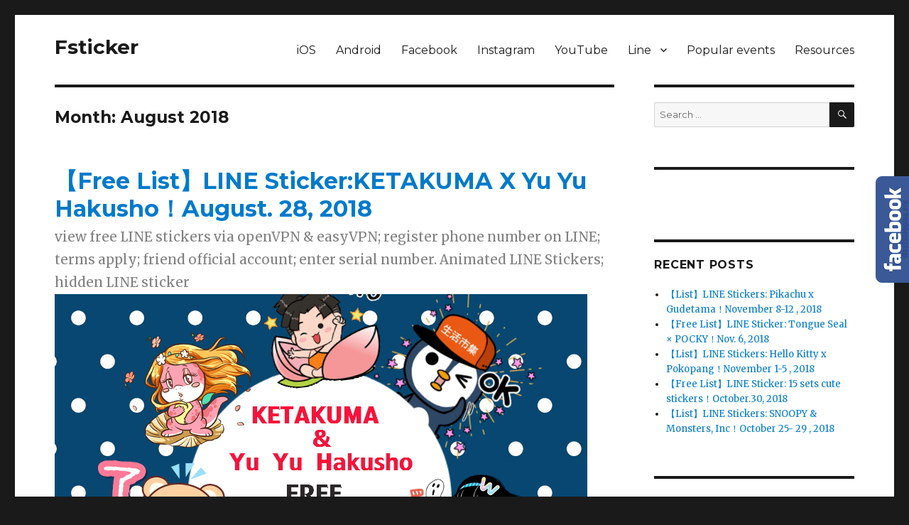

--- FILE ---
content_type: text/html; charset=UTF-8
request_url: https://www.fsticker.com/2018/08/
body_size: 7609
content:
<!DOCTYPE html>
<html lang="en-US" class="no-js">
<head>
	<meta charset="UTF-8">
	<meta name="viewport" content="width=device-width, initial-scale=1">
	<meta name="google-site-verification" content="vGTyNFvTRJ9QdOYckzKdp3huy_ti5ZTmav0ei-a08GY" />
	<link rel="profile" href="https://gmpg.org/xfn/11">

	<link href="/css/popup.css" rel="stylesheet" type="text/css" media="all"/>

		<script>(function(html){html.className = html.className.replace(/\bno-js\b/,'js')})(document.documentElement);</script>
<title>August 2018 &#8211; Fsticker</title>
<script type='text/javascript'>var kiki_news_time = 1768957200;</script><link rel="alternate" type="application/rss+xml" title="Fsticker &raquo; Feed" href="https://www.fsticker.com/feed/" />
<link rel="alternate" type="application/rss+xml" title="Fsticker &raquo; Comments Feed" href="https://www.fsticker.com/comments/feed/" />
		<script type="text/javascript">
			window._wpemojiSettings = {"baseUrl":"https:\/\/s.w.org\/images\/core\/emoji\/72x72\/","ext":".png","source":{"concatemoji":"http:\/\/www.fsticker.com\/wp-includes\/js\/wp-emoji-release.min.js?ver=4.4.3"}};
			!function(a,b,c){function d(a){var c,d,e,f=b.createElement("canvas"),g=f.getContext&&f.getContext("2d"),h=String.fromCharCode;return g&&g.fillText?(g.textBaseline="top",g.font="600 32px Arial","flag"===a?(g.fillText(h(55356,56806,55356,56826),0,0),f.toDataURL().length>3e3):"diversity"===a?(g.fillText(h(55356,57221),0,0),c=g.getImageData(16,16,1,1).data,g.fillText(h(55356,57221,55356,57343),0,0),c=g.getImageData(16,16,1,1).data,e=c[0]+","+c[1]+","+c[2]+","+c[3],d!==e):("simple"===a?g.fillText(h(55357,56835),0,0):g.fillText(h(55356,57135),0,0),0!==g.getImageData(16,16,1,1).data[0])):!1}function e(a){var c=b.createElement("script");c.src=a,c.type="text/javascript",b.getElementsByTagName("head")[0].appendChild(c)}var f,g;c.supports={simple:d("simple"),flag:d("flag"),unicode8:d("unicode8"),diversity:d("diversity")},c.DOMReady=!1,c.readyCallback=function(){c.DOMReady=!0},c.supports.simple&&c.supports.flag&&c.supports.unicode8&&c.supports.diversity||(g=function(){c.readyCallback()},b.addEventListener?(b.addEventListener("DOMContentLoaded",g,!1),a.addEventListener("load",g,!1)):(a.attachEvent("onload",g),b.attachEvent("onreadystatechange",function(){"complete"===b.readyState&&c.readyCallback()})),f=c.source||{},f.concatemoji?e(f.concatemoji):f.wpemoji&&f.twemoji&&(e(f.twemoji),e(f.wpemoji)))}(window,document,window._wpemojiSettings);
		</script>
		<style type="text/css">
img.wp-smiley,
img.emoji {
	display: inline !important;
	border: none !important;
	box-shadow: none !important;
	height: 1em !important;
	width: 1em !important;
	margin: 0 .07em !important;
	vertical-align: -0.1em !important;
	background: none !important;
	padding: 0 !important;
}
</style>
<link rel='stylesheet' id='twentysixteen-fonts-css'  href='https://fonts.googleapis.com/css?family=Merriweather%3A400%2C700%2C900%2C400italic%2C700italic%2C900italic%7CMontserrat%3A400%2C700%7CInconsolata%3A400&#038;subset=latin%2Clatin-ext' type='text/css' media='all' />
<link rel='stylesheet' id='genericons-css' href="https://www.fsticker.com/wp-content/themes/twentysixteen/genericons/genericons.css?ver=3.4.1" type='text/css' media='all' />
<link rel='stylesheet' id='twentysixteen-style-css' href="https://www.fsticker.com/wp-content/themes/twentysixteen-child/style.css?ver=4.4.3" type='text/css' media='all' />
<!--[if lt IE 10]>
<link rel='stylesheet' id='twentysixteen-ie-css'  href='http://www.fsticker.com/wp-content/themes/twentysixteen/css/ie.css?ver=20150930' type='text/css' media='all' />
<![endif]-->
<!--[if lt IE 9]>
<link rel='stylesheet' id='twentysixteen-ie8-css'  href='http://www.fsticker.com/wp-content/themes/twentysixteen/css/ie8.css?ver=20151230' type='text/css' media='all' />
<![endif]-->
<!--[if lt IE 8]>
<link rel='stylesheet' id='twentysixteen-ie7-css'  href='http://www.fsticker.com/wp-content/themes/twentysixteen/css/ie7.css?ver=20150930' type='text/css' media='all' />
<![endif]-->
<script type='text/javascript' src="https://ajax.googleapis.com/ajax/libs/jquery/1.8.3/jquery.min.js?ver=4.4.3"></script>
<!--[if lt IE 9]>
<script type='text/javascript' src='http://www.fsticker.com/wp-content/themes/twentysixteen/js/html5.js?ver=3.7.3'></script>
<![endif]-->
<link rel='https://api.w.org/' href="https://www.fsticker.com/wp-json/" />
<link rel="EditURI" type="application/rsd+xml" title="RSD" href="https://www.fsticker.com/xmlrpc.php?rsd" />
<link rel="wlwmanifest" type="application/wlwmanifest+xml" href="https://www.fsticker.com/wp-includes/wlwmanifest.xml" /> 
<meta name="generator" content="WordPress 4.4.3" />
<style type="text/css" media="screen">body{position:relative}#dynamic-to-top{display:none;overflow:hidden;width:auto;z-index:90;position:fixed;bottom:20px;right:20px;top:auto;left:auto;font-family:sans-serif;font-size:1em;color:#fff;text-decoration:none;text-shadow:0 1px 0 #333;font-weight:bold;padding:17px 17px;border:1px solid #007acc;background:#007acc;-webkit-background-origin:border;-moz-background-origin:border;-icab-background-origin:border;-khtml-background-origin:border;-o-background-origin:border;background-origin:border;-webkit-background-clip:padding-box;-moz-background-clip:padding-box;-icab-background-clip:padding-box;-khtml-background-clip:padding-box;-o-background-clip:padding-box;background-clip:padding-box;-webkit-border-radius:0px;-moz-border-radius:0px;-icab-border-radius:0px;-khtml-border-radius:0px;border-radius:0px}#dynamic-to-top:hover{background:#4d51c5;background:#007acc -webkit-gradient( linear, 0% 0%, 0% 100%, from( rgba( 255, 255, 255, .2 ) ), to( rgba( 0, 0, 0, 0 ) ) );background:#007acc -webkit-linear-gradient( top, rgba( 255, 255, 255, .2 ), rgba( 0, 0, 0, 0 ) );background:#007acc -khtml-linear-gradient( top, rgba( 255, 255, 255, .2 ), rgba( 0, 0, 0, 0 ) );background:#007acc -moz-linear-gradient( top, rgba( 255, 255, 255, .2 ), rgba( 0, 0, 0, 0 ) );background:#007acc -o-linear-gradient( top, rgba( 255, 255, 255, .2 ), rgba( 0, 0, 0, 0 ) );background:#007acc -ms-linear-gradient( top, rgba( 255, 255, 255, .2 ), rgba( 0, 0, 0, 0 ) );background:#007acc -icab-linear-gradient( top, rgba( 255, 255, 255, .2 ), rgba( 0, 0, 0, 0 ) );background:#007acc linear-gradient( top, rgba( 255, 255, 255, .2 ), rgba( 0, 0, 0, 0 ) );cursor:pointer}#dynamic-to-top:active{background:#007acc;background:#007acc -webkit-gradient( linear, 0% 0%, 0% 100%, from( rgba( 0, 0, 0, .3 ) ), to( rgba( 0, 0, 0, 0 ) ) );background:#007acc -webkit-linear-gradient( top, rgba( 0, 0, 0, .1 ), rgba( 0, 0, 0, 0 ) );background:#007acc -moz-linear-gradient( top, rgba( 0, 0, 0, .1 ), rgba( 0, 0, 0, 0 ) );background:#007acc -khtml-linear-gradient( top, rgba( 0, 0, 0, .1 ), rgba( 0, 0, 0, 0 ) );background:#007acc -o-linear-gradient( top, rgba( 0, 0, 0, .1 ), rgba( 0, 0, 0, 0 ) );background:#007acc -ms-linear-gradient( top, rgba( 0, 0, 0, .1 ), rgba( 0, 0, 0, 0 ) );background:#007acc -icab-linear-gradient( top, rgba( 0, 0, 0, .1 ), rgba( 0, 0, 0, 0 ) );background:#007acc linear-gradient( top, rgba( 0, 0, 0, .1 ), rgba( 0, 0, 0, 0 ) )}#dynamic-to-top,#dynamic-to-top:active,#dynamic-to-top:focus,#dynamic-to-top:hover{outline:none}#dynamic-to-top span{display:block;overflow:hidden;width:14px;height:12px;background:url( http://www.fsticker.com/wp-content/plugins/dynamic-to-top/css/images/up.png )no-repeat center center}</style></head>

<body class="archive date group-blog hfeed">
<div id="page" class="site">
	<div class="site-inner">
		<a class="skip-link screen-reader-text" href="#content">Skip to content</a>

		<header id="masthead" class="site-header" role="banner">
			<div class="site-header-main">
				<div class="site-branding">
											<p class="site-title"><a href="https://www.fsticker.com/" rel="home">Fsticker</a></p>
									</div><!-- .site-branding -->

									<button id="menu-toggle" class="menu-toggle">Menu</button>

					<div id="site-header-menu" class="site-header-menu">
													<nav id="site-navigation" class="main-navigation" role="navigation" aria-label="Primary Menu">
								<div class="menu-mymenu-container"><ul id="menu-mymenu" class="primary-menu"><li id="menu-item-6615" class="menu-item menu-item-type-taxonomy menu-item-object-category menu-item-6615"><a href="https://www.fsticker.com/category/ios/">iOS</a></li>
<li id="menu-item-6616" class="menu-item menu-item-type-taxonomy menu-item-object-category menu-item-6616"><a href="https://www.fsticker.com/category/android-2/">Android</a></li>
<li id="menu-item-6617" class="menu-item menu-item-type-taxonomy menu-item-object-category menu-item-6617"><a href="https://www.fsticker.com/category/facebook/">Facebook</a></li>
<li id="menu-item-6618" class="menu-item menu-item-type-taxonomy menu-item-object-category menu-item-6618"><a href="https://www.fsticker.com/category/instagram/">Instagram</a></li>
<li id="menu-item-6619" class="menu-item menu-item-type-taxonomy menu-item-object-category menu-item-6619"><a href="https://www.fsticker.com/category/youtube/">YouTube</a></li>
<li id="menu-item-6620" class="menu-item menu-item-type-custom menu-item-object-custom menu-item-has-children menu-item-6620"><a href="#">Line</a>
<ul class="sub-menu">
	<li id="menu-item-5587" class="menu-item menu-item-type-taxonomy menu-item-object-category menu-item-5587"><a href="https://www.fsticker.com/category/line-stickers/">LINE stickers</a></li>
	<li id="menu-item-5588" class="menu-item menu-item-type-taxonomy menu-item-object-category menu-item-5588"><a href="https://www.fsticker.com/category/line-themes/">LINE Themes</a></li>
	<li id="menu-item-6621" class="menu-item menu-item-type-taxonomy menu-item-object-category menu-item-6621"><a href="https://www.fsticker.com/category/line-settings/">LINE-settings/tips</a></li>
</ul>
</li>
<li id="menu-item-6622" class="menu-item menu-item-type-taxonomy menu-item-object-category menu-item-6622"><a href="https://www.fsticker.com/category/popular-events/">Popular events</a></li>
<li id="menu-item-6623" class="menu-item menu-item-type-taxonomy menu-item-object-category menu-item-6623"><a href="https://www.fsticker.com/category/resources/">Resources</a></li>
</ul></div>							</nav><!-- .main-navigation -->
						
											</div><!-- .site-header-menu -->
							</div><!-- .site-header-main -->

					</header><!-- .site-header -->

		<div id="content" class="site-content">

	<div id="primary" class="content-area">
		<main id="main" class="site-main" role="main">

		
			<header class="page-header">
				<h1 class="page-title">Month: August 2018</h1>			</header><!-- .page-header -->

			
<article id="post-14383" class="post-14383 post type-post status-publish format-standard hentry category-line-stickers tag-free-line-stickers">
	<header class="entry-header">
		
		<h2 class="entry-title"><a href="https://www.fsticker.com/%e3%80%90free-list%e3%80%91line-stickerketakuma-x-yu-yu-hakusho%ef%bc%81august-28-2018/" rel="bookmark">【Free List】LINE Sticker:KETAKUMA X Yu Yu Hakusho！August. 28, 2018</a></h2>		<h3><div class="subtitle">view free LINE stickers via openVPN &amp; easyVPN; register phone number on LINE; terms apply; friend official account; enter serial number. Animated LINE Stickers; hidden LINE sticker</div></h3>
	</header><!-- .entry-header -->

	
	
	<div class="entry-content">
		<p><img src="http://img.fsticker.com/wp-content/uploads/2018/08/20180828-free-line-stickers-3.jpg" alt="20180828 free line stickers (3)" width="750" height="400" class="alignnone size-full wp-image-14397" /><br />
LINE stickers are free here! If you love free LINE stickers around the world, try OpenVPN to view LINE stickers for free of other regions. Before you view free LINE stickers around the world, please read the article: <a title="Rules for downloading overseas LINE stickers" href="https://www.fsticker.com/%E3%80%90cant-download-free-line-stickers%E3%80%91cant-get-stickers-by-vpn-must-register-phone-number-on-line/" target="_blank">Rules for viewing overseas LINE stickers</a></p>
<p> <a href="https://www.fsticker.com/%e3%80%90free-list%e3%80%91line-stickerketakuma-x-yu-yu-hakusho%ef%bc%81august-28-2018/" class="more-link">Continue reading<span class="screen-reader-text"> &#8220;【Free List】LINE Sticker:KETAKUMA X Yu Yu Hakusho！August. 28, 2018&#8221;</span></a></p>
	</div><!-- .entry-content -->
</article><!-- #post-## -->

<article id="post-14357" class="post-14357 post type-post status-publish format-standard hentry category-line-stickers tag-animated-line-stickers tag-audio-line-stickers tag-line-sticker-list">
	<header class="entry-header">
		
		<h2 class="entry-title"><a href="https://www.fsticker.com/%e3%80%90list%e3%80%91line-stickers-chibi-maruko-chan-twice%ef%bc%81august-23-27-2018/" rel="bookmark">【List】LINE Stickers: Chibi Maruko Chan &#038; TWICE！August 23 -27, 2018</a></h2>		<h3><div class="subtitle">view free LINE stickers via openVPN &amp; easyVPN; register phone number on LINE; terms apply; friend official account; enter serial number. Animated LINE Stickers; hidden LINE sticker</div></h3>
	</header><!-- .entry-header -->

	
	
	<div class="entry-content">
		<p><img src="http://img.fsticker.com/wp-content/uploads/2018/08/20180827-line-stickers-lists-1.jpg" alt="20180827 line stickers lists (1)" width="750" height="400" class="alignnone size-full wp-image-14379" /><br />
LINE stickers are free here! If you love free LINE stickers around the world, try OpenVPN to view LINE stickers for free of other regions. Before you view free LINE stickers around the world, please read the article: <a title="Rules for downloading overseas LINE stickers" href="https://www.fsticker.com/%E3%80%90cant-download-free-line-stickers%E3%80%91cant-get-stickers-by-vpn-must-register-phone-number-on-line/" target="_blank">Rules for viewing overseas LINE stickers</a><br />
 <a href="https://www.fsticker.com/%e3%80%90list%e3%80%91line-stickers-chibi-maruko-chan-twice%ef%bc%81august-23-27-2018/" class="more-link">Continue reading<span class="screen-reader-text"> &#8220;【List】LINE Stickers: Chibi Maruko Chan &#038; TWICE！August 23 -27, 2018&#8221;</span></a></p>
	</div><!-- .entry-content -->
</article><!-- #post-## -->

<article id="post-14339" class="post-14339 post type-post status-publish format-standard hentry category-line-stickers tag-free-line-stickers">
	<header class="entry-header">
		
		<h2 class="entry-title"><a href="https://www.fsticker.com/%e3%80%90free-list%e3%80%91line-stickernoisy-chicken-usagi-100%ef%bc%81august-21-2018/" rel="bookmark">【Free List】LINE Sticker:Noisy Chicken &#038; Usagi 100%！August. 21, 2018</a></h2>		<h3><div class="subtitle">view free LINE stickers via openVPN &amp; easyVPN; register phone number on LINE; terms apply; friend official account; enter serial number. Animated LINE Stickers; hidden LINE sticker</div></h3>
	</header><!-- .entry-header -->

	
	
	<div class="entry-content">
		<p><img src="http://img.fsticker.com/wp-content/uploads/2018/08/20180821-free-line-stickers-4.jpg" alt="20180821 free line stickers (4)" width="750" height="400" class="alignnone size-full wp-image-14355" /><br />
LINE stickers are free here! If you love free LINE stickers around the world, try OpenVPN to view LINE stickers for free of other regions. Before you view free LINE stickers around the world, please read the article: <a title="Rules for downloading overseas LINE stickers" href="https://www.fsticker.com/%E3%80%90cant-download-free-line-stickers%E3%80%91cant-get-stickers-by-vpn-must-register-phone-number-on-line/" target="_blank">Rules for viewing overseas LINE stickers</a></p>
<p> <a href="https://www.fsticker.com/%e3%80%90free-list%e3%80%91line-stickernoisy-chicken-usagi-100%ef%bc%81august-21-2018/" class="more-link">Continue reading<span class="screen-reader-text"> &#8220;【Free List】LINE Sticker:Noisy Chicken &#038; Usagi 100%！August. 21, 2018&#8221;</span></a></p>
	</div><!-- .entry-content -->
</article><!-- #post-## -->

<article id="post-14314" class="post-14314 post type-post status-publish format-standard hentry category-line-stickers tag-animated-line-stickers tag-audio-line-stickers tag-line-sticker-list">
	<header class="entry-header">
		
		<h2 class="entry-title"><a href="https://www.fsticker.com/%e3%80%90list%e3%80%91line-stickers-rilakkuma-x-winnie-the-pooh%ef%bc%81august-16-20-2018/" rel="bookmark">【List】LINE Stickers: Rilakkuma X Winnie the Pooh！August 16 -20, 2018</a></h2>		<h3><div class="subtitle">view free LINE stickers via openVPN &amp; easyVPN; register phone number on LINE; terms apply; friend official account; enter serial number. Animated LINE Stickers; hidden LINE sticker</div></h3>
	</header><!-- .entry-header -->

	
	
	<div class="entry-content">
		<p><img src="http://img.fsticker.com/wp-content/uploads/2018/08/20180820-line-stickers-lists-3.jpg" alt="20180820 line stickers lists (3)" width="750" height="400" class="alignnone size-full wp-image-14337" /><br />
LINE stickers are free here! If you love free LINE stickers around the world, try OpenVPN to view LINE stickers for free of other regions. Before you view free LINE stickers around the world, please read the article: <a title="Rules for downloading overseas LINE stickers" href="https://www.fsticker.com/%E3%80%90cant-download-free-line-stickers%E3%80%91cant-get-stickers-by-vpn-must-register-phone-number-on-line/" target="_blank">Rules for viewing overseas LINE stickers</a><br />
 <a href="https://www.fsticker.com/%e3%80%90list%e3%80%91line-stickers-rilakkuma-x-winnie-the-pooh%ef%bc%81august-16-20-2018/" class="more-link">Continue reading<span class="screen-reader-text"> &#8220;【List】LINE Stickers: Rilakkuma X Winnie the Pooh！August 16 -20, 2018&#8221;</span></a></p>
	</div><!-- .entry-content -->
</article><!-- #post-## -->

<article id="post-14293" class="post-14293 post type-post status-publish format-standard hentry category-line-stickers tag-free-line-stickers tag-view-free-line-stickers-via-openvpn-easyvpn">
	<header class="entry-header">
		
		<h2 class="entry-title"><a href="https://www.fsticker.com/%e3%80%90free-list%e3%80%91line-sticker-cute-bears-all-together%ef%bc%81august-14-2018/" rel="bookmark">【Free List】LINE Sticker: Cute bears all together！August. 14, 2018</a></h2>		<h3><div class="subtitle">view free LINE stickers via openVPN &amp; easyVPN; register phone number on LINE; terms apply; friend official account; enter serial number. Animated LINE Stickers; hidden LINE sticker</div></h3>
	</header><!-- .entry-header -->

	
	
	<div class="entry-content">
		<p><img src="http://img.fsticker.com/wp-content/uploads/2018/08/20180814-free-line-stickers-2_meitu_1.jpg" alt="20180814 free line stickers (2)_meitu_1" width="750" height="400" class="alignnone size-full wp-image-14311" /><br />
LINE stickers are free here! If you love free LINE stickers around the world, try OpenVPN to view LINE stickers for free of other regions. Before you view free LINE stickers around the world, please read the article: <a title="Rules for downloading overseas LINE stickers" href="https://www.fsticker.com/%E3%80%90cant-download-free-line-stickers%E3%80%91cant-get-stickers-by-vpn-must-register-phone-number-on-line/" target="_blank">Rules for viewing overseas LINE stickers</a></p>
<p> <a href="https://www.fsticker.com/%e3%80%90free-list%e3%80%91line-sticker-cute-bears-all-together%ef%bc%81august-14-2018/" class="more-link">Continue reading<span class="screen-reader-text"> &#8220;【Free List】LINE Sticker: Cute bears all together！August. 14, 2018&#8221;</span></a></p>
	</div><!-- .entry-content -->
</article><!-- #post-## -->

<article id="post-14269" class="post-14269 post type-post status-publish format-standard hentry category-line-stickers tag-animated-line-stickers tag-audio-line-stickers tag-line-sticker-list tag-snoopy">
	<header class="entry-header">
		
		<h2 class="entry-title"><a href="https://www.fsticker.com/%e3%80%90list%e3%80%91line-stickers-toy-story-x-snoopy-%ef%bc%81august-9-13-2018/" rel="bookmark">【List】LINE Stickers: Toy Story × Snoopy ！August 9 -13, 2018</a></h2>		<h3><div class="subtitle">view free LINE stickers via openVPN &amp; easyVPN; register phone number on LINE; terms apply; friend official account; enter serial number. Animated LINE Stickers; hidden LINE sticker</div></h3>
	</header><!-- .entry-header -->

	
	
	<div class="entry-content">
		<p><img src="http://img.fsticker.com/wp-content/uploads/2018/08/20180810-line-stickers-lists-1.jpg" alt="20180810 line stickers lists (1)" width="750" height="400" class="alignnone size-full wp-image-14291" /><br />
LINE stickers are free here! If you love free LINE stickers around the world, try OpenVPN to view LINE stickers for free of other regions. Before you view free LINE stickers around the world, please read the article: <a title="Rules for downloading overseas LINE stickers" href="https://www.fsticker.com/%E3%80%90cant-download-free-line-stickers%E3%80%91cant-get-stickers-by-vpn-must-register-phone-number-on-line/" target="_blank">Rules for viewing overseas LINE stickers</a><br />
 <a href="https://www.fsticker.com/%e3%80%90list%e3%80%91line-stickers-toy-story-x-snoopy-%ef%bc%81august-9-13-2018/" class="more-link">Continue reading<span class="screen-reader-text"> &#8220;【List】LINE Stickers: Toy Story × Snoopy ！August 9 -13, 2018&#8221;</span></a></p>
	</div><!-- .entry-content -->
</article><!-- #post-## -->

<article id="post-14249" class="post-14249 post type-post status-publish format-standard hentry category-line-stickers tag-free-line-stickers tag-view-free-line-stickers-via-openvpn-easyvpn">
	<header class="entry-header">
		
		<h2 class="entry-title"><a href="https://www.fsticker.com/%e3%80%90free-list%e3%80%91line-sticker-cute-cats-and-dogs%ef%bc%81august-07-2018/" rel="bookmark">【Free List】LINE Sticker: Cute cats and dogs！August. 07, 2018</a></h2>		<h3><div class="subtitle">view free LINE stickers via openVPN &amp; easyVPN; register phone number on LINE; terms apply; friend official account; enter serial number. Animated LINE Stickers; hidden LINE sticker</div></h3>
	</header><!-- .entry-header -->

	
	
	<div class="entry-content">
		<p><img src="http://img.fsticker.com/wp-content/uploads/2018/08/20180807-free-line-stickers-1.jpg" alt="20180807 free line stickers (1)" width="750" height="400" class="alignnone size-full wp-image-14263" /><br />
LINE stickers are free here! If you love free LINE stickers around the world, try OpenVPN to view LINE stickers for free of other regions. Before you view free LINE stickers around the world, please read the article: <a title="Rules for downloading overseas LINE stickers" href="https://www.fsticker.com/%E3%80%90cant-download-free-line-stickers%E3%80%91cant-get-stickers-by-vpn-must-register-phone-number-on-line/" target="_blank">Rules for viewing overseas LINE stickers</a></p>
<p> <a href="https://www.fsticker.com/%e3%80%90free-list%e3%80%91line-sticker-cute-cats-and-dogs%ef%bc%81august-07-2018/" class="more-link">Continue reading<span class="screen-reader-text"> &#8220;【Free List】LINE Sticker: Cute cats and dogs！August. 07, 2018&#8221;</span></a></p>
	</div><!-- .entry-content -->
</article><!-- #post-## -->

<article id="post-14225" class="post-14225 post type-post status-publish format-standard hentry category-line-stickers tag-animated-line-stickers tag-audio-line-stickers tag-hello-kitty tag-line-sticker-list tag-pop-up-line-sticker">
	<header class="entry-header">
		
		<h2 class="entry-title"><a href="https://www.fsticker.com/%e3%80%90list%e3%80%91line-stickers-song-song-meow-xhello-kitty-%ef%bc%81august-2-6-2018/" rel="bookmark">【List】LINE Stickers: SONG SONG MEOW ×Hello Kitty ！August 2 -6, 2018</a></h2>		<h3><div class="subtitle">view free LINE stickers via openVPN &amp; easyVPN; register phone number on LINE; terms apply; friend official account; enter serial number. Animated LINE Stickers; hidden LINE sticker</div></h3>
	</header><!-- .entry-header -->

	
	
	<div class="entry-content">
		<p><img src="http://img.fsticker.com/wp-content/uploads/2018/08/20180802-LINE-STICKERS-LISTS-3-%E8%A4%87%E8%A3%BD_meitu_1.jpg" alt="20180802 LINE STICKERS LISTS (3) - 複製_meitu_1" width="750" height="400" class="alignnone size-full wp-image-14246" /><br />
LINE stickers are free here! If you love free LINE stickers around the world, try OpenVPN to view LINE stickers for free of other regions. Before you view free LINE stickers around the world, please read the article: <a title="Rules for downloading overseas LINE stickers" href="https://www.fsticker.com/%E3%80%90cant-download-free-line-stickers%E3%80%91cant-get-stickers-by-vpn-must-register-phone-number-on-line/" target="_blank">Rules for viewing overseas LINE stickers</a><br />
 <a href="https://www.fsticker.com/%e3%80%90list%e3%80%91line-stickers-song-song-meow-xhello-kitty-%ef%bc%81august-2-6-2018/" class="more-link">Continue reading<span class="screen-reader-text"> &#8220;【List】LINE Stickers: SONG SONG MEOW ×Hello Kitty ！August 2 -6, 2018&#8221;</span></a></p>
	</div><!-- .entry-content -->
</article><!-- #post-## -->

		</main><!-- .site-main -->
	</div><!-- .content-area -->


	<aside id="secondary" class="sidebar widget-area" role="complementary">
		<section id="search-2" class="widget widget_search">
<form role="search" method="get" class="search-form" action="https://www.fsticker.com/">
	<label>
		<span class="screen-reader-text">Search for:</span>
		<input type="search" class="search-field" placeholder="Search &hellip;" value="" name="s" title="Search for:" />
	</label>
	<button type="submit" class="search-submit"><span class="screen-reader-text">Search</span></button>
</form>
</section><section id="text-2" class="widget widget_text">			<div class="textwidget"><div class="fb-page" data-href="https://www.facebook.com/fsticker123" data-width="300" data-height="300" data-small-header="false" data-adapt-container-width="false" data-hide-cover="false" data-show-facepile="true"><div class="fb-xfbml-parse-ignore"><blockquote cite="https://www.facebook.com/fsticker123"><a href="https://www.facebook.com/fsticker123">Fsticker</a></blockquote></div></div></div>
		</section>		<section id="recent-posts-2" class="widget widget_recent_entries">		<h2 class="widget-title">Recent Posts</h2>		<ul>
					<li>
				<a href="https://www.fsticker.com/%e3%80%90list%e3%80%91line-stickers-pikachu-x-gudetama%ef%bc%81november-8-12-2018/">【List】LINE Stickers: Pikachu x Gudetama！November 8-12 , 2018</a>
						</li>
					<li>
				<a href="https://www.fsticker.com/%e3%80%90free-list%e3%80%91line-sticker-tongue-seal-x-pocky%ef%bc%81nov-6-2018/">【Free List】LINE Sticker: Tongue Seal × POCKY！Nov. 6, 2018</a>
						</li>
					<li>
				<a href="https://www.fsticker.com/%e3%80%90list%e3%80%91line-stickers-hello-kitty-x-pokopang%ef%bc%81november-1-5-2018/">【List】LINE Stickers: Hello Kitty x Pokopang！November 1-5 , 2018</a>
						</li>
					<li>
				<a href="https://www.fsticker.com/%e3%80%90free-list%e3%80%91line-sticker-15-sets-cute-stickers%ef%bc%81october-30-2018/">【Free List】LINE Sticker: 15 sets cute stickers！October.30, 2018</a>
						</li>
					<li>
				<a href="https://www.fsticker.com/%e3%80%90list%e3%80%91line-stickers-snoopy-monsters-inc%ef%bc%81october-25-29-2018/">【List】LINE Stickers: SNOOPY &#038; Monsters, Inc！October 25- 29 , 2018</a>
						</li>
				</ul>
		</section>		<section id="text-3" class="widget widget_text"><h2 class="widget-title">Ads by Google</h2>			<div class="textwidget"><script async src="//pagead2.googlesyndication.com/pagead/js/adsbygoogle.js"></script>
<!-- F_SIDEBAR_300 -->
<ins class="adsbygoogle"
     style="display:inline-block;width:300px;height:250px"
     data-ad-client="ca-pub-5125518331157100"
     data-ad-slot="7474031475"></ins>
<script>
(adsbygoogle = window.adsbygoogle || []).push({});
</script></div>
		</section><section id="archives-2" class="widget widget_archive"><h2 class="widget-title">Archives</h2>		<ul>
			<li><a href="https://www.fsticker.com/2018/11/">November 2018</a></li>
	<li><a href="https://www.fsticker.com/2018/10/">October 2018</a></li>
	<li><a href="https://www.fsticker.com/2018/09/">September 2018</a></li>
	<li><a href="https://www.fsticker.com/2018/08/">August 2018</a></li>
	<li><a href="https://www.fsticker.com/2018/07/">July 2018</a></li>
	<li><a href="https://www.fsticker.com/2018/06/">June 2018</a></li>
	<li><a href="https://www.fsticker.com/2018/05/">May 2018</a></li>
	<li><a href="https://www.fsticker.com/2018/04/">April 2018</a></li>
	<li><a href="https://www.fsticker.com/2018/03/">March 2018</a></li>
	<li><a href="https://www.fsticker.com/2018/02/">February 2018</a></li>
	<li><a href="https://www.fsticker.com/2018/01/">January 2018</a></li>
	<li><a href="https://www.fsticker.com/2017/12/">December 2017</a></li>
	<li><a href="https://www.fsticker.com/2017/11/">November 2017</a></li>
	<li><a href="https://www.fsticker.com/2017/10/">October 2017</a></li>
	<li><a href="https://www.fsticker.com/2017/09/">September 2017</a></li>
	<li><a href="https://www.fsticker.com/2017/08/">August 2017</a></li>
	<li><a href="https://www.fsticker.com/2017/07/">July 2017</a></li>
	<li><a href="https://www.fsticker.com/2017/06/">June 2017</a></li>
	<li><a href="https://www.fsticker.com/2017/05/">May 2017</a></li>
	<li><a href="https://www.fsticker.com/2017/04/">April 2017</a></li>
	<li><a href="https://www.fsticker.com/2017/03/">March 2017</a></li>
	<li><a href="https://www.fsticker.com/2017/02/">February 2017</a></li>
	<li><a href="https://www.fsticker.com/2017/01/">January 2017</a></li>
	<li><a href="https://www.fsticker.com/2016/12/">December 2016</a></li>
	<li><a href="https://www.fsticker.com/2016/11/">November 2016</a></li>
	<li><a href="https://www.fsticker.com/2016/10/">October 2016</a></li>
	<li><a href="https://www.fsticker.com/2016/09/">September 2016</a></li>
	<li><a href="https://www.fsticker.com/2016/08/">August 2016</a></li>
	<li><a href="https://www.fsticker.com/2016/07/">July 2016</a></li>
	<li><a href="https://www.fsticker.com/2016/06/">June 2016</a></li>
	<li><a href="https://www.fsticker.com/2016/05/">May 2016</a></li>
	<li><a href="https://www.fsticker.com/2016/04/">April 2016</a></li>
	<li><a href="https://www.fsticker.com/2016/03/">March 2016</a></li>
	<li><a href="https://www.fsticker.com/2016/02/">February 2016</a></li>
	<li><a href="https://www.fsticker.com/2016/01/">January 2016</a></li>
	<li><a href="https://www.fsticker.com/2015/12/">December 2015</a></li>
	<li><a href="https://www.fsticker.com/2015/11/">November 2015</a></li>
	<li><a href="https://www.fsticker.com/2015/10/">October 2015</a></li>
	<li><a href="https://www.fsticker.com/2015/09/">September 2015</a></li>
	<li><a href="https://www.fsticker.com/2015/08/">August 2015</a></li>
	<li><a href="https://www.fsticker.com/2015/07/">July 2015</a></li>
	<li><a href="https://www.fsticker.com/2015/06/">June 2015</a></li>
	<li><a href="https://www.fsticker.com/2015/05/">May 2015</a></li>
	<li><a href="https://www.fsticker.com/2015/04/">April 2015</a></li>
	<li><a href="https://www.fsticker.com/2015/03/">March 2015</a></li>
	<li><a href="https://www.fsticker.com/2015/02/">February 2015</a></li>
	<li><a href="https://www.fsticker.com/2015/01/">January 2015</a></li>
	<li><a href="https://www.fsticker.com/2014/12/">December 2014</a></li>
	<li><a href="https://www.fsticker.com/2014/11/">November 2014</a></li>
	<li><a href="https://www.fsticker.com/2014/10/">October 2014</a></li>
	<li><a href="https://www.fsticker.com/2014/09/">September 2014</a></li>
	<li><a href="https://www.fsticker.com/2014/08/">August 2014</a></li>
		</ul>
		</section><section id="tag_cloud-2" class="widget widget_tag_cloud"><h2 class="widget-title">Tags</h2><div class="tagcloud"><a href="https://www.fsticker.com/tag/android/" class='tag-link-12' title='10 topics' style='font-size: 1em;'>android</a>
<a href="https://www.fsticker.com/tag/animated-line-sticker/" class='tag-link-52' title='200 topics' style='font-size: 1em;'>animated LINE sticker</a>
<a href="https://www.fsticker.com/tag/animated-line-stickers/" class='tag-link-549' title='81 topics' style='font-size: 1em;'>animated line stickers</a>
<a href="https://www.fsticker.com/tag/animated-sticker/" class='tag-link-152' title='11 topics' style='font-size: 1em;'>animated sticker</a>
<a href="https://www.fsticker.com/tag/apps-gone-free/" class='tag-link-598' title='62 topics' style='font-size: 1em;'>apps gone free</a>
<a href="https://www.fsticker.com/tag/audio-line-sticker/" class='tag-link-548' title='13 topics' style='font-size: 1em;'>audio line sticker</a>
<a href="https://www.fsticker.com/tag/audio-line-stickers/" class='tag-link-337' title='186 topics' style='font-size: 1em;'>audio LINE stickers</a>
<a href="https://www.fsticker.com/tag/brown/" class='tag-link-181' title='12 topics' style='font-size: 1em;'>Brown</a>
<a href="https://www.fsticker.com/tag/cony/" class='tag-link-182' title='10 topics' style='font-size: 1em;'>Cony</a>
<a href="https://www.fsticker.com/tag/creators-sticker-list/" class='tag-link-278' title='9 topics' style='font-size: 1em;'>Creators&#039; sticker list</a>
<a href="https://www.fsticker.com/tag/daily-free-apps/" class='tag-link-566' title='59 topics' style='font-size: 1em;'>daily free apps</a>
<a href="https://www.fsticker.com/tag/daily-free-games/" class='tag-link-599' title='59 topics' style='font-size: 1em;'>daily free games</a>
<a href="https://www.fsticker.com/tag/disney/" class='tag-link-222' title='10 topics' style='font-size: 1em;'>Disney</a>
<a href="https://www.fsticker.com/tag/doraemon/" class='tag-link-154' title='14 topics' style='font-size: 1em;'>Doraemon</a>
<a href="https://www.fsticker.com/tag/download-line-sticker/" class='tag-link-97' title='9 topics' style='font-size: 1em;'>download LINE sticker</a>
<a href="https://www.fsticker.com/tag/download-line-stickers/" class='tag-link-132' title='27 topics' style='font-size: 1em;'>download LINE stickers</a>
<a href="https://www.fsticker.com/tag/download-stickers/" class='tag-link-27' title='16 topics' style='font-size: 1em;'>download stickers</a>
<a href="https://www.fsticker.com/tag/easyvpn/" class='tag-link-190' title='69 topics' style='font-size: 1em;'>easyVPN</a>
<a href="https://www.fsticker.com/tag/exo/" class='tag-link-75' title='9 topics' style='font-size: 1em;'>EXO</a>
<a href="https://www.fsticker.com/tag/facebook/" class='tag-link-92' title='17 topics' style='font-size: 1em;'>Facebook</a>
<a href="https://www.fsticker.com/tag/free-daily-apps/" class='tag-link-568' title='22 topics' style='font-size: 1em;'>free daily apps</a>
<a href="https://www.fsticker.com/tag/free-line-sticker/" class='tag-link-54' title='94 topics' style='font-size: 1em;'>free LINE sticker</a>
<a href="https://www.fsticker.com/tag/free-line-stickers/" class='tag-link-109' title='311 topics' style='font-size: 1em;'>free LINE stickers</a>
<a href="https://www.fsticker.com/tag/free-line-theme/" class='tag-link-577' title='13 topics' style='font-size: 1em;'>free LINE theme</a>
<a href="https://www.fsticker.com/tag/games-gone-free/" class='tag-link-600' title='26 topics' style='font-size: 1em;'>games gone free</a>
<a href="https://www.fsticker.com/tag/gudetama/" class='tag-link-105' title='9 topics' style='font-size: 1em;'>Gudetama</a>
<a href="https://www.fsticker.com/tag/hack-line-sticker/" class='tag-link-476' title='11 topics' style='font-size: 1em;'>hack LINE sticker</a>
<a href="https://www.fsticker.com/tag/hidden-line-sticker/" class='tag-link-156' title='18 topics' style='font-size: 1em;'>hidden LINE sticker</a>
<a href="https://www.fsticker.com/tag/ios/" class='tag-link-20' title='67 topics' style='font-size: 1em;'>iOS</a>
<a href="https://www.fsticker.com/tag/line-character/" class='tag-link-36' title='12 topics' style='font-size: 1em;'>LINE character</a>
<a href="https://www.fsticker.com/tag/line-characters/" class='tag-link-66' title='37 topics' style='font-size: 1em;'>LINE Characters</a>
<a href="https://www.fsticker.com/tag/line-hidden-stickers/" class='tag-link-178' title='14 topics' style='font-size: 1em;'>LINE hidden stickers</a>
<a href="https://www.fsticker.com/tag/line-sticker/" class='tag-link-48' title='28 topics' style='font-size: 1em;'>LINE sticker</a>
<a href="https://www.fsticker.com/tag/line-sticker-list/" class='tag-link-58' title='364 topics' style='font-size: 1em;'>LINE sticker list</a>
<a href="https://www.fsticker.com/tag/line-stickers/" class='tag-link-29' title='40 topics' style='font-size: 1em;'>LINE stickers</a>
<a href="https://www.fsticker.com/tag/openvpn/" class='tag-link-67' title='72 topics' style='font-size: 1em;'>OpenVPN</a>
<a href="https://www.fsticker.com/tag/overseas-stickers/" class='tag-link-40' title='9 topics' style='font-size: 1em;'>overseas stickers</a>
<a href="https://www.fsticker.com/tag/paid-line-sticker/" class='tag-link-223' title='11 topics' style='font-size: 1em;'>Paid LINE sticker</a>
<a href="https://www.fsticker.com/tag/pop-up-line-sticker/" class='tag-link-732' title='114 topics' style='font-size: 1em;'>Pop-Up LINE Sticker</a>
<a href="https://www.fsticker.com/tag/pop-up-stickers/" class='tag-link-665' title='25 topics' style='font-size: 1em;'>pop-up stickers</a>
<a href="https://www.fsticker.com/tag/receive-free-sms-2/" class='tag-link-116' title='12 topics' style='font-size: 1em;'>receive free SMS</a>
<a href="https://www.fsticker.com/tag/shopping-panda/" class='tag-link-69' title='10 topics' style='font-size: 1em;'>Shopping Panda</a>
<a href="https://www.fsticker.com/tag/snoopy/" class='tag-link-63' title='13 topics' style='font-size: 1em;'>Snoopy</a>
<a href="https://www.fsticker.com/tag/view-free-line-stickers-via-openvpn-easyvpn-register-phone-number-on-line-terms-apply-friend-official-account-enter-serial-number-animated-line-stickers-hidden-line-sticker/" class='tag-link-742' title='10 topics' style='font-size: 1em;'>view free LINE stickers via openVPN &amp; easyVPN; register phone number on LINE; terms apply; friend official account; enter serial number. Animated LINE Stickers; hidden LINE sticker</a>
<a href="https://www.fsticker.com/tag/vpn/" class='tag-link-41' title='12 topics' style='font-size: 1em;'>VPN</a></div>
</section><section id="text-4" class="widget widget_text">			<div class="textwidget"><!-- float facebook like box start -->
<script id="float_fb" src="//pic.sopili.net/pub/float_fb/widget.js" data-href="https://www.facebook.com/fsticker123/" async></script>
<!-- float facebook like box end --></div>
		</section>	</aside><!-- .sidebar .widget-area -->

		</div><!-- .site-content -->

		<footer id="colophon" class="site-footer" role="contentinfo">
							<nav class="main-navigation" role="navigation" aria-label="Footer Primary Menu">
					<div class="menu-mymenu-container"><ul id="menu-mymenu-1" class="primary-menu"><li class="menu-item menu-item-type-taxonomy menu-item-object-category menu-item-6615"><a href="https://www.fsticker.com/category/ios/">iOS</a></li>
<li class="menu-item menu-item-type-taxonomy menu-item-object-category menu-item-6616"><a href="https://www.fsticker.com/category/android-2/">Android</a></li>
<li class="menu-item menu-item-type-taxonomy menu-item-object-category menu-item-6617"><a href="https://www.fsticker.com/category/facebook/">Facebook</a></li>
<li class="menu-item menu-item-type-taxonomy menu-item-object-category menu-item-6618"><a href="https://www.fsticker.com/category/instagram/">Instagram</a></li>
<li class="menu-item menu-item-type-taxonomy menu-item-object-category menu-item-6619"><a href="https://www.fsticker.com/category/youtube/">YouTube</a></li>
<li class="menu-item menu-item-type-custom menu-item-object-custom menu-item-has-children menu-item-6620"><a href="#">Line</a>
<ul class="sub-menu">
	<li class="menu-item menu-item-type-taxonomy menu-item-object-category menu-item-5587"><a href="https://www.fsticker.com/category/line-stickers/">LINE stickers</a></li>
	<li class="menu-item menu-item-type-taxonomy menu-item-object-category menu-item-5588"><a href="https://www.fsticker.com/category/line-themes/">LINE Themes</a></li>
	<li class="menu-item menu-item-type-taxonomy menu-item-object-category menu-item-6621"><a href="https://www.fsticker.com/category/line-settings/">LINE-settings/tips</a></li>
</ul>
</li>
<li class="menu-item menu-item-type-taxonomy menu-item-object-category menu-item-6622"><a href="https://www.fsticker.com/category/popular-events/">Popular events</a></li>
<li class="menu-item menu-item-type-taxonomy menu-item-object-category menu-item-6623"><a href="https://www.fsticker.com/category/resources/">Resources</a></li>
</ul></div>				</nav><!-- .main-navigation -->
			
			
			<div class="site-info">
								<span class="site-title"><a href="https://www.fsticker.com/" rel="home">Fsticker</a></span>
				<a href="https://wordpress.org/">Proudly powered by WordPress</a>
			</div><!-- .site-info -->
		</footer><!-- .site-footer -->
	</div><!-- .site-inner -->
</div><!-- .site -->

<script type='text/javascript' src="https://www.fsticker.com/wp-content/themes/twentysixteen/js/skip-link-focus-fix.js?ver=20151112"></script>
<script type='text/javascript'>
/* <![CDATA[ */
var screenReaderText = {"expand":"expand child menu","collapse":"collapse child menu"};
/* ]]> */
</script>
<script type='text/javascript' src="https://www.fsticker.com/wp-content/themes/twentysixteen/js/functions.js?ver=20151204"></script>
<script type='text/javascript' src="https://www.fsticker.com/wp-content/plugins/dynamic-to-top/js/libs/jquery.easing.js?ver=1.3"></script>
<script type='text/javascript'>
/* <![CDATA[ */
var mv_dynamic_to_top = {"text":"To Top","version":"0","min":"300","speed":"700","easing":"easeInExpo","margin":"20"};
/* ]]> */
</script>
<script type='text/javascript' src="https://www.fsticker.com/wp-content/plugins/dynamic-to-top/js/dynamic.to.top.min.js?ver=3.4.2"></script>
<script type='text/javascript' src="https://www.fsticker.com/wp-includes/js/wp-embed.min.js?ver=4.4.3"></script>

<script type="text/javascript" src="/js/my.js?v=1.2"></script>

<div id="fb-root"></div>
<script>(function(d, s, id) {
  var js, fjs = d.getElementsByTagName(s)[0];
  if (d.getElementById(id)) return;
  js = d.createElement(s); js.id = id;
  js.src = "//connect.facebook.net/en_US/sdk.js#xfbml=1&version=v2.5&appId=1391727874453998";
  fjs.parentNode.insertBefore(js, fjs);
}(document, 'script', 'facebook-jssdk'));</script>

<script>
  (function(i,s,o,g,r,a,m){i['GoogleAnalyticsObject']=r;i[r]=i[r]||function(){
  (i[r].q=i[r].q||[]).push(arguments)},i[r].l=1*new Date();a=s.createElement(o),
  m=s.getElementsByTagName(o)[0];a.async=1;a.src=g;m.parentNode.insertBefore(a,m)
  })(window,document,'script','//www.google-analytics.com/analytics.js','ga');

  ga('create', 'UA-53561978-1', 'auto');
  ga('send', 'pageview');

</script>

<!-- Go to www.addthis.com/dashboard to customize your tools -->
<script type="text/javascript" src="//s7.addthis.com/js/300/addthis_widget.js#pubid=ra-5199a24d4a1600aa"></script>

<script defer src="https://static.cloudflareinsights.com/beacon.min.js/vcd15cbe7772f49c399c6a5babf22c1241717689176015" integrity="sha512-ZpsOmlRQV6y907TI0dKBHq9Md29nnaEIPlkf84rnaERnq6zvWvPUqr2ft8M1aS28oN72PdrCzSjY4U6VaAw1EQ==" data-cf-beacon='{"version":"2024.11.0","token":"b15713777f04456b98faa58d3b2ca5c8","r":1,"server_timing":{"name":{"cfCacheStatus":true,"cfEdge":true,"cfExtPri":true,"cfL4":true,"cfOrigin":true,"cfSpeedBrain":true},"location_startswith":null}}' crossorigin="anonymous"></script>
</body>
</html>


--- FILE ---
content_type: text/html; charset=utf-8
request_url: https://www.google.com/recaptcha/api2/aframe
body_size: 267
content:
<!DOCTYPE HTML><html><head><meta http-equiv="content-type" content="text/html; charset=UTF-8"></head><body><script nonce="Qdovs-QlzIU439kT37SqnA">/** Anti-fraud and anti-abuse applications only. See google.com/recaptcha */ try{var clients={'sodar':'https://pagead2.googlesyndication.com/pagead/sodar?'};window.addEventListener("message",function(a){try{if(a.source===window.parent){var b=JSON.parse(a.data);var c=clients[b['id']];if(c){var d=document.createElement('img');d.src=c+b['params']+'&rc='+(localStorage.getItem("rc::a")?sessionStorage.getItem("rc::b"):"");window.document.body.appendChild(d);sessionStorage.setItem("rc::e",parseInt(sessionStorage.getItem("rc::e")||0)+1);localStorage.setItem("rc::h",'1768958949337');}}}catch(b){}});window.parent.postMessage("_grecaptcha_ready", "*");}catch(b){}</script></body></html>

--- FILE ---
content_type: text/css
request_url: https://www.fsticker.com/css/popup.css
body_size: 31
content:
.Shadow_PC, .Shadow_Mobile, .Popup {
    display: none;
    position: fixed;
    left:0;
    right: 0;
    top: 0;
    bottom: 0;
    background: rgba(0,0,0,0.4);
    z-index: 100000;
}
.Shadow_PC .Content{
    position: absolute;
    width: 300px;
    height: 250px;
    z-index: 100001;
    background: white;
    margin: auto;
    top: 400px;
    left: -400px;
    right: 0;
    text-align: center;
}
.Shadow_Mobile .Content{
    position: absolute;
    width: 300px;
    height: 250px;
    z-index: 100001;
    background: white;
    margin: auto 0;
    top: 250px;
    left: 7%;
    text-align: center;
}
.Popup .Content {
    padding: 30px;
    position: absolute;
    width: 300px;
    height: 260px;
    z-index: 100001;
    background: white;
    margin: auto;
    top: 0;
    left: -400px;
    right: 0;
    bottom: 0;
    text-align: center;
}
.Shadow_PC .Content .Close, .Shadow_Mobile .Content .Close, .Popup .Content .Close {
    position: absolute;
    right: 10px;
    top: 10px;
    cursor: pointer;
}
.Close_YahooAd {
    display:none; 
    position: absolute; 
    right: 0px; 
    top: 0px; 
    cursor: pointer;
    z-index: -1;
}
.Close:focus {
    outline: none;
}


--- FILE ---
content_type: text/css
request_url: https://www.fsticker.com/wp-content/themes/twentysixteen-child/style.css?ver=4.4.3
body_size: -264
content:
/*
Theme Name:     Twenty Sixteen Child
Template:       twentysixteen
*/

@import url("../twentysixteen/style.css");
@import url("my.css?v=1");


--- FILE ---
content_type: text/plain
request_url: https://www.google-analytics.com/j/collect?v=1&_v=j102&a=1932593690&t=pageview&_s=1&dl=https%3A%2F%2Fwww.fsticker.com%2F2018%2F08%2F&ul=en-us%40posix&dt=August%202018%20%E2%80%93%20Fsticker&sr=1280x720&vp=1280x720&_u=IEBAAEABAAAAACAAI~&jid=1294254395&gjid=1221333485&cid=1431525232.1768958948&tid=UA-53561978-1&_gid=734144001.1768958948&_r=1&_slc=1&z=1380013812
body_size: -450
content:
2,cG-L8MRV7R1JK

--- FILE ---
content_type: application/x-javascript
request_url: https://www.fsticker.com/js/my.js?v=1.2
body_size: -287
content:
$(".itemTitle").each(function(index) {
    $(this).click(function() {
        $($(".itemToggle")[index]).toggle("400");
    });
});

